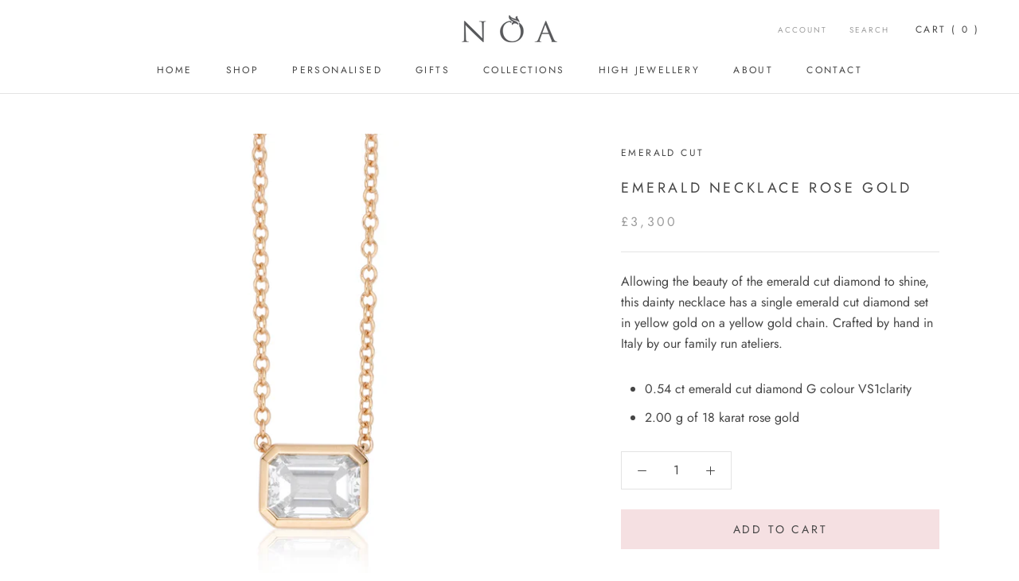

--- FILE ---
content_type: text/javascript
request_url: https://www.noafinejewellery.com/cdn/shop/t/3/assets/custom.js?v=8814717088703906631644076856
body_size: -696
content:
//# sourceMappingURL=/cdn/shop/t/3/assets/custom.js.map?v=8814717088703906631644076856
